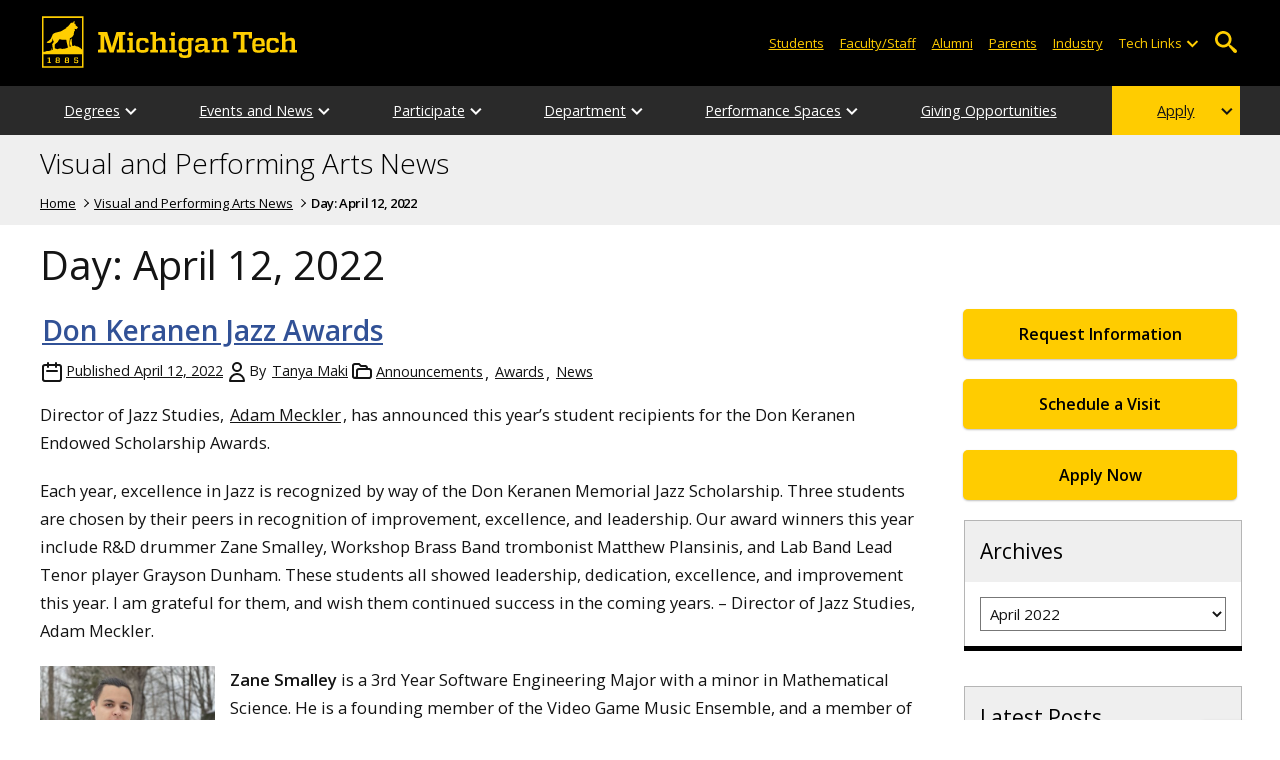

--- FILE ---
content_type: text/html; charset=UTF-8
request_url: https://blogs.mtu.edu/vpa/2022/04/12/
body_size: 13227
content:
<!DOCTYPE html>
<html lang="en-US">

<head>
    <meta charset="UTF-8">
    <meta content="IE=edge" http-equiv="X-UA-Compatible">
    <meta content="width=device-width, initial-scale=1.0" name="viewport">
    <link rel="apple-touch-icon" href="//www.mtu.edu/apple-touch-icon.png?v=1" />
    <link rel="apple-touch-icon" sizes="114x114" href="//www.mtu.edu/apple-touch-icon-114.png" />
    <link rel="apple-touch-icon" sizes="180x180" href="//www.mtu.edu/apple-touch-icon-180.png" />
    <link rel="icon shortcut" href="//www.mtu.edu/favicon.ico?v=4" />
    <meta name='robots' content='noindex, follow' />
	<style>img:is([sizes="auto" i], [sizes^="auto," i]) { contain-intrinsic-size: 3000px 1500px }</style>
	
	<!-- This site is optimized with the Yoast SEO Premium plugin v26.3 (Yoast SEO v26.3) - https://yoast.com/wordpress/plugins/seo/ -->
	<title>April 12, 2022 | Visual and Performing Arts News</title>
	<meta name="description" content="All posts in Day: April 12, 2022 on Visual and Performing Arts News." />
	<meta property="og:locale" content="en_US" />
	<meta property="og:type" content="website" />
	<meta property="og:title" content="April 12, 2022" />
	<meta property="og:url" content="https://blogs.mtu.edu/vpa/2022/04/12/" />
	<meta property="og:site_name" content="Visual and Performing Arts News" />
	<meta name="twitter:card" content="summary_large_image" />
	<script type="application/ld+json" class="yoast-schema-graph">{"@context":"https://schema.org","@graph":[{"@type":"CollectionPage","@id":"https://blogs.mtu.edu/vpa/2022/04/12/","url":"https://blogs.mtu.edu/vpa/2022/04/12/","name":"April 12, 2022 | Visual and Performing Arts News","isPartOf":{"@id":"https://blogs.mtu.edu/vpa/#website"},"breadcrumb":{"@id":"https://blogs.mtu.edu/vpa/2022/04/12/#breadcrumb"},"inLanguage":"en-US"},{"@type":"BreadcrumbList","@id":"https://blogs.mtu.edu/vpa/2022/04/12/#breadcrumb","itemListElement":[{"@type":"ListItem","position":1,"name":"Home","item":"https://blogs.mtu.edu/vpa/"},{"@type":"ListItem","position":2,"name":"Archives for April 12, 2022"}]},{"@type":"WebSite","@id":"https://blogs.mtu.edu/vpa/#website","url":"https://blogs.mtu.edu/vpa/","name":"Visual and Performing Arts News","description":"Michigan Tech Blogs","potentialAction":[{"@type":"SearchAction","target":{"@type":"EntryPoint","urlTemplate":"https://blogs.mtu.edu/vpa/?s={search_term_string}"},"query-input":{"@type":"PropertyValueSpecification","valueRequired":true,"valueName":"search_term_string"}}],"inLanguage":"en-US"}]}</script>
	<!-- / Yoast SEO Premium plugin. -->


<link rel='dns-prefetch' href='//www.mtu.edu' />
<link rel="alternate" type="application/rss+xml" title="Visual and Performing Arts News &raquo; Feed" href="https://blogs.mtu.edu/vpa/feed/" />
<style id='global-styles-inline-css'>
:root{--wp--preset--aspect-ratio--square: 1;--wp--preset--aspect-ratio--4-3: 4/3;--wp--preset--aspect-ratio--3-4: 3/4;--wp--preset--aspect-ratio--3-2: 3/2;--wp--preset--aspect-ratio--2-3: 2/3;--wp--preset--aspect-ratio--16-9: 16/9;--wp--preset--aspect-ratio--9-16: 9/16;--wp--preset--color--black: #000000;--wp--preset--color--cyan-bluish-gray: #abb8c3;--wp--preset--color--white: #ffffff;--wp--preset--color--pale-pink: #f78da7;--wp--preset--color--vivid-red: #cf2e2e;--wp--preset--color--luminous-vivid-orange: #ff6900;--wp--preset--color--luminous-vivid-amber: #fcb900;--wp--preset--color--light-green-cyan: #7bdcb5;--wp--preset--color--vivid-green-cyan: #00d084;--wp--preset--color--pale-cyan-blue: #8ed1fc;--wp--preset--color--vivid-cyan-blue: #0693e3;--wp--preset--color--vivid-purple: #9b51e0;--wp--preset--gradient--vivid-cyan-blue-to-vivid-purple: linear-gradient(135deg,rgba(6,147,227,1) 0%,rgb(155,81,224) 100%);--wp--preset--gradient--light-green-cyan-to-vivid-green-cyan: linear-gradient(135deg,rgb(122,220,180) 0%,rgb(0,208,130) 100%);--wp--preset--gradient--luminous-vivid-amber-to-luminous-vivid-orange: linear-gradient(135deg,rgba(252,185,0,1) 0%,rgba(255,105,0,1) 100%);--wp--preset--gradient--luminous-vivid-orange-to-vivid-red: linear-gradient(135deg,rgba(255,105,0,1) 0%,rgb(207,46,46) 100%);--wp--preset--gradient--very-light-gray-to-cyan-bluish-gray: linear-gradient(135deg,rgb(238,238,238) 0%,rgb(169,184,195) 100%);--wp--preset--gradient--cool-to-warm-spectrum: linear-gradient(135deg,rgb(74,234,220) 0%,rgb(151,120,209) 20%,rgb(207,42,186) 40%,rgb(238,44,130) 60%,rgb(251,105,98) 80%,rgb(254,248,76) 100%);--wp--preset--gradient--blush-light-purple: linear-gradient(135deg,rgb(255,206,236) 0%,rgb(152,150,240) 100%);--wp--preset--gradient--blush-bordeaux: linear-gradient(135deg,rgb(254,205,165) 0%,rgb(254,45,45) 50%,rgb(107,0,62) 100%);--wp--preset--gradient--luminous-dusk: linear-gradient(135deg,rgb(255,203,112) 0%,rgb(199,81,192) 50%,rgb(65,88,208) 100%);--wp--preset--gradient--pale-ocean: linear-gradient(135deg,rgb(255,245,203) 0%,rgb(182,227,212) 50%,rgb(51,167,181) 100%);--wp--preset--gradient--electric-grass: linear-gradient(135deg,rgb(202,248,128) 0%,rgb(113,206,126) 100%);--wp--preset--gradient--midnight: linear-gradient(135deg,rgb(2,3,129) 0%,rgb(40,116,252) 100%);--wp--preset--font-size--small: 13px;--wp--preset--font-size--medium: 20px;--wp--preset--font-size--large: 36px;--wp--preset--font-size--x-large: 42px;--wp--preset--spacing--20: 0.44rem;--wp--preset--spacing--30: 0.67rem;--wp--preset--spacing--40: 1rem;--wp--preset--spacing--50: 1.5rem;--wp--preset--spacing--60: 2.25rem;--wp--preset--spacing--70: 3.38rem;--wp--preset--spacing--80: 5.06rem;--wp--preset--shadow--natural: 6px 6px 9px rgba(0, 0, 0, 0.2);--wp--preset--shadow--deep: 12px 12px 50px rgba(0, 0, 0, 0.4);--wp--preset--shadow--sharp: 6px 6px 0px rgba(0, 0, 0, 0.2);--wp--preset--shadow--outlined: 6px 6px 0px -3px rgba(255, 255, 255, 1), 6px 6px rgba(0, 0, 0, 1);--wp--preset--shadow--crisp: 6px 6px 0px rgba(0, 0, 0, 1);}p{--wp--preset--font-size--smallest: 1.00em;--wp--preset--font-size--smaller: 1.30em;--wp--preset--font-size--small: 1.50em;--wp--preset--font-size--large: 1.80em;--wp--preset--font-size--larger: 2.10em;--wp--preset--font-size--largest: 2.25em;--wp--preset--font-family--georgia: Georgia;}:where(body) { margin: 0; }.wp-site-blocks > .alignleft { float: left; margin-right: 2em; }.wp-site-blocks > .alignright { float: right; margin-left: 2em; }.wp-site-blocks > .aligncenter { justify-content: center; margin-left: auto; margin-right: auto; }:where(.is-layout-flex){gap: 0.5em;}:where(.is-layout-grid){gap: 0.5em;}.is-layout-flow > .alignleft{float: left;margin-inline-start: 0;margin-inline-end: 2em;}.is-layout-flow > .alignright{float: right;margin-inline-start: 2em;margin-inline-end: 0;}.is-layout-flow > .aligncenter{margin-left: auto !important;margin-right: auto !important;}.is-layout-constrained > .alignleft{float: left;margin-inline-start: 0;margin-inline-end: 2em;}.is-layout-constrained > .alignright{float: right;margin-inline-start: 2em;margin-inline-end: 0;}.is-layout-constrained > .aligncenter{margin-left: auto !important;margin-right: auto !important;}.is-layout-constrained > :where(:not(.alignleft):not(.alignright):not(.alignfull)){margin-left: auto !important;margin-right: auto !important;}body .is-layout-flex{display: flex;}.is-layout-flex{flex-wrap: wrap;align-items: center;}.is-layout-flex > :is(*, div){margin: 0;}body .is-layout-grid{display: grid;}.is-layout-grid > :is(*, div){margin: 0;}body{padding-top: 0px;padding-right: 0px;padding-bottom: 0px;padding-left: 0px;}a:where(:not(.wp-element-button)){text-decoration: underline;}:root :where(.wp-element-button, .wp-block-button__link){background-color: #32373c;border-width: 0;color: #fff;font-family: inherit;font-size: inherit;line-height: inherit;padding: calc(0.667em + 2px) calc(1.333em + 2px);text-decoration: none;}.has-black-color{color: var(--wp--preset--color--black) !important;}.has-cyan-bluish-gray-color{color: var(--wp--preset--color--cyan-bluish-gray) !important;}.has-white-color{color: var(--wp--preset--color--white) !important;}.has-pale-pink-color{color: var(--wp--preset--color--pale-pink) !important;}.has-vivid-red-color{color: var(--wp--preset--color--vivid-red) !important;}.has-luminous-vivid-orange-color{color: var(--wp--preset--color--luminous-vivid-orange) !important;}.has-luminous-vivid-amber-color{color: var(--wp--preset--color--luminous-vivid-amber) !important;}.has-light-green-cyan-color{color: var(--wp--preset--color--light-green-cyan) !important;}.has-vivid-green-cyan-color{color: var(--wp--preset--color--vivid-green-cyan) !important;}.has-pale-cyan-blue-color{color: var(--wp--preset--color--pale-cyan-blue) !important;}.has-vivid-cyan-blue-color{color: var(--wp--preset--color--vivid-cyan-blue) !important;}.has-vivid-purple-color{color: var(--wp--preset--color--vivid-purple) !important;}.has-black-background-color{background-color: var(--wp--preset--color--black) !important;}.has-cyan-bluish-gray-background-color{background-color: var(--wp--preset--color--cyan-bluish-gray) !important;}.has-white-background-color{background-color: var(--wp--preset--color--white) !important;}.has-pale-pink-background-color{background-color: var(--wp--preset--color--pale-pink) !important;}.has-vivid-red-background-color{background-color: var(--wp--preset--color--vivid-red) !important;}.has-luminous-vivid-orange-background-color{background-color: var(--wp--preset--color--luminous-vivid-orange) !important;}.has-luminous-vivid-amber-background-color{background-color: var(--wp--preset--color--luminous-vivid-amber) !important;}.has-light-green-cyan-background-color{background-color: var(--wp--preset--color--light-green-cyan) !important;}.has-vivid-green-cyan-background-color{background-color: var(--wp--preset--color--vivid-green-cyan) !important;}.has-pale-cyan-blue-background-color{background-color: var(--wp--preset--color--pale-cyan-blue) !important;}.has-vivid-cyan-blue-background-color{background-color: var(--wp--preset--color--vivid-cyan-blue) !important;}.has-vivid-purple-background-color{background-color: var(--wp--preset--color--vivid-purple) !important;}.has-black-border-color{border-color: var(--wp--preset--color--black) !important;}.has-cyan-bluish-gray-border-color{border-color: var(--wp--preset--color--cyan-bluish-gray) !important;}.has-white-border-color{border-color: var(--wp--preset--color--white) !important;}.has-pale-pink-border-color{border-color: var(--wp--preset--color--pale-pink) !important;}.has-vivid-red-border-color{border-color: var(--wp--preset--color--vivid-red) !important;}.has-luminous-vivid-orange-border-color{border-color: var(--wp--preset--color--luminous-vivid-orange) !important;}.has-luminous-vivid-amber-border-color{border-color: var(--wp--preset--color--luminous-vivid-amber) !important;}.has-light-green-cyan-border-color{border-color: var(--wp--preset--color--light-green-cyan) !important;}.has-vivid-green-cyan-border-color{border-color: var(--wp--preset--color--vivid-green-cyan) !important;}.has-pale-cyan-blue-border-color{border-color: var(--wp--preset--color--pale-cyan-blue) !important;}.has-vivid-cyan-blue-border-color{border-color: var(--wp--preset--color--vivid-cyan-blue) !important;}.has-vivid-purple-border-color{border-color: var(--wp--preset--color--vivid-purple) !important;}.has-vivid-cyan-blue-to-vivid-purple-gradient-background{background: var(--wp--preset--gradient--vivid-cyan-blue-to-vivid-purple) !important;}.has-light-green-cyan-to-vivid-green-cyan-gradient-background{background: var(--wp--preset--gradient--light-green-cyan-to-vivid-green-cyan) !important;}.has-luminous-vivid-amber-to-luminous-vivid-orange-gradient-background{background: var(--wp--preset--gradient--luminous-vivid-amber-to-luminous-vivid-orange) !important;}.has-luminous-vivid-orange-to-vivid-red-gradient-background{background: var(--wp--preset--gradient--luminous-vivid-orange-to-vivid-red) !important;}.has-very-light-gray-to-cyan-bluish-gray-gradient-background{background: var(--wp--preset--gradient--very-light-gray-to-cyan-bluish-gray) !important;}.has-cool-to-warm-spectrum-gradient-background{background: var(--wp--preset--gradient--cool-to-warm-spectrum) !important;}.has-blush-light-purple-gradient-background{background: var(--wp--preset--gradient--blush-light-purple) !important;}.has-blush-bordeaux-gradient-background{background: var(--wp--preset--gradient--blush-bordeaux) !important;}.has-luminous-dusk-gradient-background{background: var(--wp--preset--gradient--luminous-dusk) !important;}.has-pale-ocean-gradient-background{background: var(--wp--preset--gradient--pale-ocean) !important;}.has-electric-grass-gradient-background{background: var(--wp--preset--gradient--electric-grass) !important;}.has-midnight-gradient-background{background: var(--wp--preset--gradient--midnight) !important;}.has-small-font-size{font-size: var(--wp--preset--font-size--small) !important;}.has-medium-font-size{font-size: var(--wp--preset--font-size--medium) !important;}.has-large-font-size{font-size: var(--wp--preset--font-size--large) !important;}.has-x-large-font-size{font-size: var(--wp--preset--font-size--x-large) !important;}p.has-smallest-font-size{font-size: var(--wp--preset--font-size--smallest) !important;}p.has-smaller-font-size{font-size: var(--wp--preset--font-size--smaller) !important;}p.has-small-font-size{font-size: var(--wp--preset--font-size--small) !important;}p.has-large-font-size{font-size: var(--wp--preset--font-size--large) !important;}p.has-larger-font-size{font-size: var(--wp--preset--font-size--larger) !important;}p.has-largest-font-size{font-size: var(--wp--preset--font-size--largest) !important;}p.has-georgia-font-family{font-family: var(--wp--preset--font-family--georgia) !important;}
:where(.wp-block-post-template.is-layout-flex){gap: 1.25em;}:where(.wp-block-post-template.is-layout-grid){gap: 1.25em;}
:where(.wp-block-columns.is-layout-flex){gap: 2em;}:where(.wp-block-columns.is-layout-grid){gap: 2em;}
:root :where(.wp-block-pullquote){font-size: 1.5em;line-height: 1.6;}
</style>
<link rel="stylesheet" href="https://www.mtu.edu/mtu_resources/styles/n/normalize.css"><link rel="stylesheet" href="https://www.mtu.edu/mtu_resources/styles/n/base.css"><link rel="stylesheet" href="https://blogs.mtu.edu/vpa/wp-content/themes/michigantech-2016/public/app.76ced7.css"><link rel="stylesheet" href="https://blogs.mtu.edu/vpa/wp-content/themes/michigantech-2016/public/blocks.65241d.css"><link rel="stylesheet" href="https://www.mtu.edu/mtu_resources/styles/n/print.css" media="print"><link rel="stylesheet" href="https://blogs.mtu.edu/vpa/wp-content/themes/michigantech-2016/style.css">	<!-- Google Tag Manager -->
	<script>
		(function(w,d,s,l,i){w[l]=w[l]||[];w[l].push({'gtm.start': new Date().getTime(),event:'gtm.js'});var f=d.getElementsByTagName(s)[0], j=d.createElement(s),dl=l!='dataLayer'?'&l='+l:'';j.async=true;j.src= 'https://gtm-tagging-1.mtu.edu/gtm.js?id='+i+dl;f.parentNode.insertBefore(j,f); })(window,document,'script','dataLayer','GTM-K6W7S4L9');
	</script>
	<!-- End Google Tag Manager -->

	<script>	
		window.dataLayer = window.dataLayer || [];
		function gtag() {
			dataLayer.push(arguments);
		}

		if (window.devicePixelRatio > 1.5) {
			gtag({
				retina: "true",
			});
		} else {
			gtag({
				retina: "false",
			});
		}
	</script>    <link rel="preconnect" href="https://fonts.googleapis.com" />
    <link rel="preconnect" href="https://fonts.gstatic.com" crossorigin />
    <link href="https://fonts.googleapis.com/css2?family=Open+Sans:ital,wght@0,300;0,400;0,600;1,400;1,600&display=swap" rel="stylesheet" rel="preload" as="style" /></head>

<body class="archive date wp-theme-michigantech-2016">
    	<!-- Google Tag Manager (noscript) -->
	<noscript>
		<iframe src="https://gtm-tagging-1.mtu.edu/ns.html?id=GTM-K6W7S4L9" height="0" width="0" style="display:none;visibility:hidden"></iframe>
	</noscript>
	<!-- End Google Tag Manager (noscript) -->    
    <div class="stick">
        <div class="skip-links"
     id="skip">
    <a href="#main">Skip to page content</a>
    <a href="#mtu-footer">Skip to footer navigation</a>
</div>

<div class="nav">
    <div class="pre-nav-wrapper background-black">
        <div class="pre-nav">
            <button class="mobile-menu-button hide-for-desktop"
                    data-inactive>
                <span class="mobile-button-text">Menu</span>
            </button>

            <div class="pre-nav-logo">
                <a class="pre-nav-logo-link"
                   href="http://www.mtu.edu">
                    <img alt="Michigan Tech Logo"
                         class="pre-nav-logo-image"
                         src="https://www.mtu.edu/mtu_resources/images/logos/michigan-tech-logo-full-yellow.svg"
                         width="255"
                         height="45" />
                </a>
            </div>

            <div class="audience-search display-audience show-for-desktop">
                <div class="audience-wrapper show-for-desktop">
                    <ul aria-label="Audiences"
                        class="audience-nav">
                        <li class="menu_item">
                            <a class="menu_link"
                               href="https://www.mtu.edu/current/">
                                Students
                            </a>
                        </li>

                        <li class="menu_item">
                            <a class="menu_link"
                               href="https://www.mtu.edu/faculty-staff/">
                                Faculty/Staff
                            </a>
                        </li>

                        <li class="menu_item">
                            <a class="menu_link"
                               href="https://www.mtu.edu/alumni/">
                                Alumni
                            </a>
                        </li>

                        <li class="menu_item">
                            <a class="menu_link"
                               href="https://www.mtu.edu/parentsfamily/">
                                Parents
                            </a>
                        </li>

                        <li class="menu_item">
                            <a class="menu_link"
                               href="https://www.mtu.edu/industry/">
                                Industry
                            </a>
                        </li>

                        <li class="menu_item tech-links">
                            <div class="menu_link">
                                Tech Links
                            </div>

                            <button aria-label="Open sub-menu"
                                    class="submenu-button arrow"></button>

                            <ul class="tech-links-menu menu_submenu">
    <li class="submenu_item">
        <a class="link-az" href="https://www.mtu.edu/a2z/">
            A to Z
        </a>
    </li>

    <li class="submenu_item">
        <a class="link-banweb" href="https://banweb.mtu.edu/">
            Banweb
        </a>
    </li>

    <li class="submenu_item">
        <a class="link-map" href="https://map.mtu.edu/?id=1308">
            Campus Map
        </a>
    </li>

    <li class="submenu_item">
        <a class="link-canvas" href="https://mtu.instructure.com/">
            Canvas
        </a>
    </li>

    <li class="submenu_item">
        <a class="link-email" href="https://mail.google.com/a/mtu.edu/">
            Email
        </a>
    </li>
    
    <li class="submenu_item">
        <a class="link-mymt" href="https://mymichigantech.mtu.edu/">
            MyMichiganTech
        </a>
    </li>

    <li class="submenu_item">
        <a class="link-sds" href="https://www.mtu.edu/sds/">
            Safety Data Sheets
        </a>
    </li>
</ul>
                        </li>
                    </ul>
                </div>

                <div class="desktop-search-bar search-bar show-for-desktop">
                    <form action="https://www.mtu.edu/search/"
                          class="search-fields invisible">
                        <label for="desktop-search">
                            Search
                        </label>

                        <input class="search-text"
                               id="desktop-search"
                               name="q"
                               type="search" />

                        <button class="search-clear">
                            Clear Search Input
                        </button>

                        <label for="search-options"
                               hidden>
                            Search Category
                        </label>

                        <select class="search-options"
                                id="search-options">
                            <option value="mtu">
                                Michigan Tech
                            </option>

                            <option data-action="https://blogs.mtu.edu/vpa"
                                    data-name="s"
                                    value="site">
                                This Site
                            </option>

                            <option data-action="https://www.mtu.edu/majors"
                                    value="programs">
                                Programs
                            </option>

                            <option value="directory">
                                Directory
                            </option>
                        </select>

                        <button class="search-button"
                                type="submit">
                            Go
                        </button>
                    </form>

                    <button aria-expanded="false"
                            class="search-toggle-button">
                        Open Search
                    </button>
                </div>
            </div>
        </div>
    </div>

        <nav class="nav-bar show-for-desktop">
        <ul aria-label="Main Navigation"
            class="menu">
            <li class="menu_item menu_has-submenu menu_has-submenu menu_item">
                            <a class="menu_link" href="//www.mtu.edu/vpa/degrees/" aria-expanded="false">
                    Degrees
                </a>

                <button class="submenu-button arrow" aria-label="Open sub-menu"></button>

                <ul class="menu_submenu">
                                            <li class="submenu_item">
                            <a class="submenu_link" href="//www.mtu.edu/vpa/degrees/audio-production/">
                                <span>Audio Production and Technology BS</span>
                            </a>
                        </li>
                                            <li class="submenu_item">
                            <a class="submenu_link" href="//www.mtu.edu/vpa/degrees/sound-design/">
                                <span>Sound Design BA</span>
                            </a>
                        </li>
                                            <li class="submenu_item">
                            <a class="submenu_link" href="//www.mtu.edu/vpa/degrees/theatre-technology/">
                                <span>Theatre and Entertainment Technology BS</span>
                            </a>
                        </li>
                                            <li class="submenu_item">
                            <a class="submenu_link" href="//www.mtu.edu/vpa/degrees/minors/">
                                <span>Minors: Art, Music, Sound, Theatre</span>
                            </a>
                        </li>
                                            <li class="submenu_item">
                            <a class="submenu_link" href="https://www.banweb.mtu.edu/pls/owa/stu_ctg_utils.p_online_all_courses_ug#FA">
                                <span>Departmental Courses</span>
                            </a>
                        </li>
                                            <li class="submenu_item">
                            <a class="submenu_link" href="//www.mtu.edu/vpa/degrees/advising/">
                                <span>Advising</span>
                            </a>
                        </li>
                                            <li class="submenu_item">
                            <a class="submenu_link" href="//www.mtu.edu/vpa/degrees/study-away/">
                                <span>Travel, Study Away, Study Abroad</span>
                            </a>
                        </li>
                                    </ul>
                    </li>
            <li class="menu_item menu_has-submenu menu_has-submenu menu_item">
                            <a class="menu_link" href="//www.mtu.edu/vpa/events-news/" aria-expanded="false">
                    Events and News
                </a>

                <button class="submenu-button arrow" aria-label="Open sub-menu"></button>

                <ul class="menu_submenu">
                                            <li class="submenu_item">
                            <a class="submenu_link" href="//www.mtu.edu/vpa/events-news/events/">
                                <span>Past Events</span>
                            </a>
                        </li>
                                            <li class="submenu_item">
                            <a class="submenu_link" href="//www.mtu.edu/vpa/events-news/gallery-events/">
                                <span>Gallery Events</span>
                            </a>
                        </li>
                                            <li class="submenu_item">
                            <a class="submenu_link" href="https://blogs.mtu.edu/vpa/category/art/">
                                <span>Art News</span>
                            </a>
                        </li>
                                            <li class="submenu_item">
                            <a class="submenu_link" href="https://blogs.mtu.edu/vpa/category/audio-and-sound/">
                                <span>Audio and Sound News</span>
                            </a>
                        </li>
                                            <li class="submenu_item">
                            <a class="submenu_link" href="https://blogs.mtu.edu/vpa/category/music/">
                                <span>Music News</span>
                            </a>
                        </li>
                                            <li class="submenu_item">
                            <a class="submenu_link" href="https://blogs.mtu.edu/vpa/category/theatre/">
                                <span>Theatre News</span>
                            </a>
                        </li>
                                    </ul>
                    </li>
            <li class="menu_item menu_has-submenu menu_has-submenu menu_item">
                            <a class="menu_link" href="//www.mtu.edu/vpa/participate/" aria-expanded="false">
                    Participate
                </a>

                <button class="submenu-button arrow" aria-label="Open sub-menu"></button>

                <ul class="menu_submenu">
                                            <li class="submenu_item">
                            <a class="submenu_link" href="//www.mtu.edu/vpa/art/">
                                <span>Art</span>
                            </a>
                        </li>
                                            <li class="submenu_item">
                            <a class="submenu_link" href="//www.mtu.edu/vpa/music/">
                                <span>Music</span>
                            </a>
                        </li>
                                            <li class="submenu_item">
                            <a class="submenu_link" href="//www.mtu.edu/vpa/sound/">
                                <span>Sound</span>
                            </a>
                        </li>
                                            <li class="submenu_item">
                            <a class="submenu_link" href="//www.mtu.edu/vpa/theatre/">
                                <span>Theatre</span>
                            </a>
                        </li>
                                            <li class="submenu_item">
                            <a class="submenu_link" href="//www.mtu.edu/vpa/participate/student-orgs/">
                                <span>Student Organizations</span>
                            </a>
                        </li>
                                    </ul>
                    </li>
            <li class="menu_item menu_has-submenu menu_has-submenu menu_item">
                            <a class="menu_link" href="" aria-expanded="false">
                    Department
                </a>

                <button class="submenu-button arrow" aria-label="Open sub-menu"></button>

                <ul class="menu_submenu">
                                            <li class="submenu_item">
                            <a class="submenu_link" href="//www.mtu.edu/vpa/department/alumni/">
                                <span>Alumni</span>
                            </a>
                        </li>
                                            <li class="submenu_item">
                            <a class="submenu_link" href="//www.mtu.edu/vpa/department/faculty/">
                                <span>Faculty Directory</span>
                            </a>
                        </li>
                                            <li class="submenu_item">
                            <a class="submenu_link" href="//www.mtu.edu/vpa/department/staff/">
                                <span>Staff Directory</span>
                            </a>
                        </li>
                                            <li class="submenu_item">
                            <a class="submenu_link" href="//www.mtu.edu/vpa/department/contact/">
                                <span>Contact Us</span>
                            </a>
                        </li>
                                            <li class="submenu_item">
                            <a class="submenu_link" href="//www.mtu.edu/vpa/department/chair/">
                                <span>From the Chair</span>
                            </a>
                        </li>
                                    </ul>
                    </li>
            <li class="menu_item menu_has-submenu menu_has-submenu menu_item">
                            <a class="menu_link" href="//www.mtu.edu/vpa/performance-spaces/" aria-expanded="false">
                    Performance Spaces
                </a>

                <button class="submenu-button arrow" aria-label="Open sub-menu"></button>

                <ul class="menu_submenu">
                                            <li class="submenu_item">
                            <a class="submenu_link" href="//www.mtu.edu/vpa/performance-spaces/art-spaces/">
                                <span>Art Spaces</span>
                            </a>
                        </li>
                                            <li class="submenu_item">
                            <a class="submenu_link" href="//www.mtu.edu/vpa/performance-spaces/music-spaces/">
                                <span>Music Spaces</span>
                            </a>
                        </li>
                                            <li class="submenu_item">
                            <a class="submenu_link" href="//www.mtu.edu/vpa/performance-spaces/sound-spaces/">
                                <span>Sound Spaces</span>
                            </a>
                        </li>
                                            <li class="submenu_item">
                            <a class="submenu_link" href="//www.mtu.edu/vpa/performance-spaces/theatre-spaces/">
                                <span>Theatre Spaces</span>
                            </a>
                        </li>
                                            <li class="submenu_item">
                            <a class="submenu_link" href="//www.mtu.edu/rozsa/">
                                <span>Rozsa Center for the Performing Arts</span>
                            </a>
                        </li>
                                    </ul>
                    </li>
            <li class="menu_item menu_has-submenu">
                            <a class="menu_link" href="//www.mtu.edu/vpa/giving/">
                    Giving Opportunities
                </a>
                    </li>
            <li class="menu_item menu_has-submenu menu_item-yellow menu_has-submenu menu_item">
                            <a class="menu_link" href="//www.mtu.edu/admissions/apply/" aria-expanded="false">
                    Apply
                </a>

                <button class="submenu-button arrow" aria-label="Open sub-menu"></button>

                <ul class="menu_submenu">
                                            <li class="submenu_item">
                            <a class="submenu_link" href="//www.mtu.edu/admissions/vpa/">
                                <span>VPA Talent Award</span>
                            </a>
                        </li>
                                    </ul>
                    </li>
            </ul>
    </nav>

    <nav class="offscreen-nav invisible">
        <div class="mobile-search-bar search-bar">
            <form action="https://www.mtu.edu/search/">
                <label for="mobile-search"
                       hidden>
                    Search
                </label>

                <input class="search-text"
                       id="mobile-search"
                       name="q"
                       placeholder="Search"
                       type="search" />

                <button class="search-clear">
                    Clear Search Input
                </button>

                <label for="mobile-search-options"
                       hidden>
                    Search Category
                </label>

                <select class="search-options"
                        id="mobile-search-options">
                    <option value="mtu">
                        Michigan Tech
                    </option>

                    <option data-action="https://blogs.mtu.edu/vpa"
                            data-name="s"
                            value="site">
                        This Blog
                    </option>

                    <option data-action="https://www.mtu.edu/majors"
                            value="programs">
                        Programs
                    </option>

                    <option value="directory">
                        Directory
                    </option>
                </select>

                <button class="search-button"
                        type="submit">
                    Search
                </button>
            </form>
        </div>

        <ul class="menu"
            aria-label="Main Navigation">
            <li class="menu_item menu_has-submenu menu_has-submenu menu_item">
                            <a class="menu_link" href="//www.mtu.edu/vpa/degrees/" aria-expanded="false">
                    Degrees
                </a>

                <button class="submenu-button arrow" aria-label="Open sub-menu"></button>

                <ul class="menu_submenu">
                                            <li class="submenu_item">
                            <a class="submenu_link" href="//www.mtu.edu/vpa/degrees/audio-production/">
                                <span>Audio Production and Technology BS</span>
                            </a>
                        </li>
                                            <li class="submenu_item">
                            <a class="submenu_link" href="//www.mtu.edu/vpa/degrees/sound-design/">
                                <span>Sound Design BA</span>
                            </a>
                        </li>
                                            <li class="submenu_item">
                            <a class="submenu_link" href="//www.mtu.edu/vpa/degrees/theatre-technology/">
                                <span>Theatre and Entertainment Technology BS</span>
                            </a>
                        </li>
                                            <li class="submenu_item">
                            <a class="submenu_link" href="//www.mtu.edu/vpa/degrees/minors/">
                                <span>Minors: Art, Music, Sound, Theatre</span>
                            </a>
                        </li>
                                            <li class="submenu_item">
                            <a class="submenu_link" href="https://www.banweb.mtu.edu/pls/owa/stu_ctg_utils.p_online_all_courses_ug#FA">
                                <span>Departmental Courses</span>
                            </a>
                        </li>
                                            <li class="submenu_item">
                            <a class="submenu_link" href="//www.mtu.edu/vpa/degrees/advising/">
                                <span>Advising</span>
                            </a>
                        </li>
                                            <li class="submenu_item">
                            <a class="submenu_link" href="//www.mtu.edu/vpa/degrees/study-away/">
                                <span>Travel, Study Away, Study Abroad</span>
                            </a>
                        </li>
                                    </ul>
                    </li>
            <li class="menu_item menu_has-submenu menu_has-submenu menu_item">
                            <a class="menu_link" href="//www.mtu.edu/vpa/events-news/" aria-expanded="false">
                    Events and News
                </a>

                <button class="submenu-button arrow" aria-label="Open sub-menu"></button>

                <ul class="menu_submenu">
                                            <li class="submenu_item">
                            <a class="submenu_link" href="//www.mtu.edu/vpa/events-news/events/">
                                <span>Past Events</span>
                            </a>
                        </li>
                                            <li class="submenu_item">
                            <a class="submenu_link" href="//www.mtu.edu/vpa/events-news/gallery-events/">
                                <span>Gallery Events</span>
                            </a>
                        </li>
                                            <li class="submenu_item">
                            <a class="submenu_link" href="https://blogs.mtu.edu/vpa/category/art/">
                                <span>Art News</span>
                            </a>
                        </li>
                                            <li class="submenu_item">
                            <a class="submenu_link" href="https://blogs.mtu.edu/vpa/category/audio-and-sound/">
                                <span>Audio and Sound News</span>
                            </a>
                        </li>
                                            <li class="submenu_item">
                            <a class="submenu_link" href="https://blogs.mtu.edu/vpa/category/music/">
                                <span>Music News</span>
                            </a>
                        </li>
                                            <li class="submenu_item">
                            <a class="submenu_link" href="https://blogs.mtu.edu/vpa/category/theatre/">
                                <span>Theatre News</span>
                            </a>
                        </li>
                                    </ul>
                    </li>
            <li class="menu_item menu_has-submenu menu_has-submenu menu_item">
                            <a class="menu_link" href="//www.mtu.edu/vpa/participate/" aria-expanded="false">
                    Participate
                </a>

                <button class="submenu-button arrow" aria-label="Open sub-menu"></button>

                <ul class="menu_submenu">
                                            <li class="submenu_item">
                            <a class="submenu_link" href="//www.mtu.edu/vpa/art/">
                                <span>Art</span>
                            </a>
                        </li>
                                            <li class="submenu_item">
                            <a class="submenu_link" href="//www.mtu.edu/vpa/music/">
                                <span>Music</span>
                            </a>
                        </li>
                                            <li class="submenu_item">
                            <a class="submenu_link" href="//www.mtu.edu/vpa/sound/">
                                <span>Sound</span>
                            </a>
                        </li>
                                            <li class="submenu_item">
                            <a class="submenu_link" href="//www.mtu.edu/vpa/theatre/">
                                <span>Theatre</span>
                            </a>
                        </li>
                                            <li class="submenu_item">
                            <a class="submenu_link" href="//www.mtu.edu/vpa/participate/student-orgs/">
                                <span>Student Organizations</span>
                            </a>
                        </li>
                                    </ul>
                    </li>
            <li class="menu_item menu_has-submenu menu_has-submenu menu_item">
                            <a class="menu_link" href="" aria-expanded="false">
                    Department
                </a>

                <button class="submenu-button arrow" aria-label="Open sub-menu"></button>

                <ul class="menu_submenu">
                                            <li class="submenu_item">
                            <a class="submenu_link" href="//www.mtu.edu/vpa/department/alumni/">
                                <span>Alumni</span>
                            </a>
                        </li>
                                            <li class="submenu_item">
                            <a class="submenu_link" href="//www.mtu.edu/vpa/department/faculty/">
                                <span>Faculty Directory</span>
                            </a>
                        </li>
                                            <li class="submenu_item">
                            <a class="submenu_link" href="//www.mtu.edu/vpa/department/staff/">
                                <span>Staff Directory</span>
                            </a>
                        </li>
                                            <li class="submenu_item">
                            <a class="submenu_link" href="//www.mtu.edu/vpa/department/contact/">
                                <span>Contact Us</span>
                            </a>
                        </li>
                                            <li class="submenu_item">
                            <a class="submenu_link" href="//www.mtu.edu/vpa/department/chair/">
                                <span>From the Chair</span>
                            </a>
                        </li>
                                    </ul>
                    </li>
            <li class="menu_item menu_has-submenu menu_has-submenu menu_item">
                            <a class="menu_link" href="//www.mtu.edu/vpa/performance-spaces/" aria-expanded="false">
                    Performance Spaces
                </a>

                <button class="submenu-button arrow" aria-label="Open sub-menu"></button>

                <ul class="menu_submenu">
                                            <li class="submenu_item">
                            <a class="submenu_link" href="//www.mtu.edu/vpa/performance-spaces/art-spaces/">
                                <span>Art Spaces</span>
                            </a>
                        </li>
                                            <li class="submenu_item">
                            <a class="submenu_link" href="//www.mtu.edu/vpa/performance-spaces/music-spaces/">
                                <span>Music Spaces</span>
                            </a>
                        </li>
                                            <li class="submenu_item">
                            <a class="submenu_link" href="//www.mtu.edu/vpa/performance-spaces/sound-spaces/">
                                <span>Sound Spaces</span>
                            </a>
                        </li>
                                            <li class="submenu_item">
                            <a class="submenu_link" href="//www.mtu.edu/vpa/performance-spaces/theatre-spaces/">
                                <span>Theatre Spaces</span>
                            </a>
                        </li>
                                            <li class="submenu_item">
                            <a class="submenu_link" href="//www.mtu.edu/rozsa/">
                                <span>Rozsa Center for the Performing Arts</span>
                            </a>
                        </li>
                                    </ul>
                    </li>
            <li class="menu_item menu_has-submenu">
                            <a class="menu_link" href="//www.mtu.edu/vpa/giving/">
                    Giving Opportunities
                </a>
                    </li>
            <li class="menu_item menu_has-submenu menu_item-yellow menu_has-submenu menu_item">
                            <a class="menu_link" href="//www.mtu.edu/admissions/apply/" aria-expanded="false">
                    Apply
                </a>

                <button class="submenu-button arrow" aria-label="Open sub-menu"></button>

                <ul class="menu_submenu">
                                            <li class="submenu_item">
                            <a class="submenu_link" href="//www.mtu.edu/admissions/vpa/">
                                <span>VPA Talent Award</span>
                            </a>
                        </li>
                                    </ul>
                    </li>
    
            <li class="menu_item menu_has-submenu menu_item-black">
                <div class="menu_link">
                    Info For . . .
                </div>

                <button aria-label="Open sub-menu"
                        class="submenu-button arrow"></button>

                <ul class="tech-links-menu menu_submenu">
                    <li class="submenu_item">
                        <a class="link-az"
                           href="https://www.mtu.edu/current/">
                            Students
                        </a>
                    </li>

                    <li class="submenu_item">
                        <a class="link-az"
                           href="https://www.mtu.edu/faculty-staff/">
                            Faculty/Staff
                        </a>
                    </li>

                    <li class="submenu_item">
                        <a class="link-az"
                           href="https://www.mtu.edu/alumni/">
                            Alumni
                        </a>
                    </li>

                    <li class="submenu_item">
                        <a class="link-az"
                           href="https://www.mtu.edu/parents/">
                            Parents
                        </a>
                    </li>
                </ul>
            </li>

            <li class="menu_item menu_has-submenu menu_item-black">
                <div class="menu_link">
                    Tech Links
                </div>

                <button aria-label="Open sub-menu"
                        class="submenu-button arrow"></button>

                <ul class="tech-links-menu menu_submenu">
    <li class="submenu_item">
        <a class="link-az" href="https://www.mtu.edu/a2z/">
            A to Z
        </a>
    </li>

    <li class="submenu_item">
        <a class="link-banweb" href="https://banweb.mtu.edu/">
            Banweb
        </a>
    </li>

    <li class="submenu_item">
        <a class="link-map" href="https://map.mtu.edu/?id=1308">
            Campus Map
        </a>
    </li>

    <li class="submenu_item">
        <a class="link-canvas" href="https://mtu.instructure.com/">
            Canvas
        </a>
    </li>

    <li class="submenu_item">
        <a class="link-email" href="https://mail.google.com/a/mtu.edu/">
            Email
        </a>
    </li>
    
    <li class="submenu_item">
        <a class="link-mymt" href="https://mymichigantech.mtu.edu/">
            MyMichiganTech
        </a>
    </li>

    <li class="submenu_item">
        <a class="link-sds" href="https://www.mtu.edu/sds/">
            Safety Data Sheets
        </a>
    </li>
</ul>
            </li>
        </ul>
    </nav>
</div>
        <section class="background-light-gray">
    <div class="site-title-wrapper">
        <div class="site-title">
            <div class="title">
                                    <span>
                        <a href="https://blogs.mtu.edu/vpa">Visual and Performing Arts News</a>
                    </span>
                            </div>

                            <div aria-label="breadcrumbs" class="breadcrumbs" id="breadcrumbs" role="navigation">
                    <ul>
                                                                                    <li>
                                    <a href="http://www.mtu.edu/vpa">Home</a>
                                </li>
                                                                                                                <li>
                                    <a href="https://blogs.mtu.edu/vpa">Visual and Performing Arts News</a>
                                </li>
                                                                                                                <li class="active">Day: <span>April 12, 2022</span></li>
                                                                        </ul>
                </div>
                    </div>
    </div>
</section>

        <div class="main" id="main" role="main">
            <section aria-label="main content" class="body-section" id="body_section">
                <div class="full-width">
                    <div class="clearer"></div>

                    
                                            <h1 class="pagetitle">
                            Day: <span>April 12, 2022</span>
                        </h1>
                    
                    
                    <div class="content rsidebar" id="content">
                            
        
            
                    <article class="main-content post-3153 post type-post status-publish format-standard hentry category-announcements category-awards category-news tag-jazz-awards">
    <div class="entry-header">
        <h2 class="entry-title">
                                <a href="https://blogs.mtu.edu/vpa/2022/04/12/don-keranen-jazz-awards-2/">Don Keranen Jazz Awards</a>
                        </h2>

        <div class="post-meta">
            <div class="post-meta__item post-meta__item_date">
            <svg aria-hidden="true" xmlns="http://www.w3.org/2000/svg" class="h-6 w-6" fill="none" viewBox="0 0 24 24" stroke="currentColor" stroke-width="2">
  <path stroke-linecap="round" stroke-linejoin="round" d="M8 7V3m8 4V3m-9 8h10M5 21h14a2 2 0 002-2V7a2 2 0 00-2-2H5a2 2 0 00-2 2v12a2 2 0 002 2z" />
</svg>
            <a href="https://blogs.mtu.edu/vpa/2022/04/12/">
                <span>Published</span>
                <time class="updated" datetime="2022-04-12T14:20:21+00:00">
                    April 12, 2022
                </time>
            </a>
        </div>
	
      <div class="post-meta__item post-meta__item_author">
        <svg aria-hidden="true" xmlns="http://www.w3.org/2000/svg" class="h-6 w-6" fill="none" viewBox="0 0 24 24" stroke="currentColor" stroke-width="2">
  <path stroke-linecap="round" stroke-linejoin="round" d="M16 7a4 4 0 11-8 0 4 4 0 018 0zM12 14a7 7 0 00-7 7h14a7 7 0 00-7-7z" />
</svg>
        <div class="author byline vcard">
            <span>By</span>
            <a class="fn" href="https://blogs.mtu.edu/vpa/author/tanya/" rel="author">
                Tanya Maki
            </a>
        </div>
    </div>
      
            <div class="post-meta__item post-meta__item_categories">
            <svg aria-hidden="true" xmlns="http://www.w3.org/2000/svg" class="h-6 w-6" fill="none" viewBox="0 0 24 24" stroke="currentColor" stroke-width="2">
  <path stroke-linecap="round" stroke-linejoin="round" d="M5 19a2 2 0 01-2-2V7a2 2 0 012-2h4l2 2h4a2 2 0 012 2v1M5 19h14a2 2 0 002-2v-5a2 2 0 00-2-2H9a2 2 0 00-2 2v5a2 2 0 01-2 2z" />
</svg>            <ul aria-label="Categories">	<li class="cat-item cat-item-5"><a href="https://blogs.mtu.edu/vpa/category/announcements/">Announcements</a>
</li>
	<li class="cat-item cat-item-55971"><a href="https://blogs.mtu.edu/vpa/category/awards/">Awards</a>
</li>
	<li class="cat-item cat-item-75"><a href="https://blogs.mtu.edu/vpa/category/news/">News</a>
</li>
</ul>
        </div>
    </div>
    </div>

    <div class="entry-summary">
                    <p class="">
    Director of Jazz Studies,&nbsp;<a href="https://www.mtu.edu/vpa/department/faculty/meckler/">Adam Meckler</a>, has announced this year’s student recipients for the Don Keranen Endowed Scholarship Awards.
</p>


<p class="">
    Each year, excellence&nbsp;in Jazz is recognized by way of the Don Keranen Memorial Jazz Scholarship. Three&nbsp;students are chosen by their peers in recognition of improvement, excellence, and leadership. Our award winners this year include R&amp;D drummer Zane Smalley, Workshop Brass Band trombonist Matthew Plansinis, and Lab Band Lead Tenor player Grayson Dunham. These students&nbsp;all showed leadership, dedication, excellence, and improvement this year. I am grateful for them, and wish them continued success in the coming years. – Director of Jazz Studies, Adam Meckler.
</p>


<div class="alignnone wp-block-media-text callout row-left-image">
    <div class="wp-block-media-text__media left photo small-photo" style="">
                    <img fetchpriority="high" decoding="async" width="450" height="600" alt="" class="size- wp-image-3156" src="https://blogs.mtu.edu/vpa/files/2022/04/PressReleasePhoto-450x600.jpg" srcset="https://blogs.mtu.edu/vpa/files/2022/04/PressReleasePhoto-450x600.jpg 450w, https://blogs.mtu.edu/vpa/files/2022/04/PressReleasePhoto-338x450.jpg 338w, https://blogs.mtu.edu/vpa/files/2022/04/PressReleasePhoto-225x300.jpg 225w, https://blogs.mtu.edu/vpa/files/2022/04/PressReleasePhoto-768x1024.jpg 768w, https://blogs.mtu.edu/vpa/files/2022/04/PressReleasePhoto-1152x1536.jpg 1152w, https://blogs.mtu.edu/vpa/files/2022/04/PressReleasePhoto.jpg 1503w" sizes="(max-width: 450px) 100vw, 450px" />
            </div>

    <div class="wp-block-media-text__content small-left">
        
<pre class="wp-block-preformatted"></pre>
<p class="">
    <strong>Zane&nbsp;Smalley</strong>&nbsp;is a 3rd Year Software Engineering Major with a minor in Mathematical Science. He is a founding member of the Video Game Music Ensemble, and a member of the R&amp;D Big Band, a Jazz Combo, and the Huskies Pep Band at Michigan Tech.&nbsp;Zane&nbsp;has been consistently involved with various bands and choirs since the age of 10 and started playing drums when he was about 13. When&nbsp;he isn&#8217;t in rehearsals,&nbsp;Zane&nbsp;enjoys spending his free time playing Super Smash Bros and Risk of Rain 2 with friends or playing&nbsp;and watching disc golf.&nbsp;
</p>

    </div>

    <div class="clearer"></div>
</div>


<div class="alignnone wp-block-media-text callout row-left-image">
    <div class="wp-block-media-text__media left photo small-photo" style="">
                    <img decoding="async" width="400" height="600" alt="" class="size- wp-image-3155" src="https://blogs.mtu.edu/vpa/files/2022/04/Resized_FB_IMG_1605882781536-1-400x600.jpeg" srcset="https://blogs.mtu.edu/vpa/files/2022/04/Resized_FB_IMG_1605882781536-1-400x600.jpeg 400w, https://blogs.mtu.edu/vpa/files/2022/04/Resized_FB_IMG_1605882781536-1-300x450.jpeg 300w, https://blogs.mtu.edu/vpa/files/2022/04/Resized_FB_IMG_1605882781536-1-200x300.jpeg 200w, https://blogs.mtu.edu/vpa/files/2022/04/Resized_FB_IMG_1605882781536-1-768x1152.jpeg 768w, https://blogs.mtu.edu/vpa/files/2022/04/Resized_FB_IMG_1605882781536-1-1024x1536.jpeg 1024w, https://blogs.mtu.edu/vpa/files/2022/04/Resized_FB_IMG_1605882781536-1.jpeg 1067w" sizes="(max-width: 400px) 100vw, 400px" />
            </div>

    <div class="wp-block-media-text__content small-left">
        <p class="">
    <strong>Matthew Plansinis</strong> has had many aspirations in his life, but by far mathematics and music held most of his interest. From a young age, he liked to build stuff and was just curious how objects worked, so pursuing a career in engineering was an obvious choice. He only&nbsp;decided to major in biomedical engineering due to his youngest of two brothers, who was born with type 1 diabetes. 
</p>
<blockquote class="wp-block-quote">
			<p>&#8220;<em>A majority of my life I&#8217;ve worked with and used equipment designed by biomedical engineers, so in hopes of improving my brother&#8217;s physical health, I chose to follow their path</em>.&#8221;</p>
	
            </blockquote>
<p class="">
    &nbsp;As for his interest in music, it started in 2011, when he started learning trombone for the first time in his middle school&#8217;s concert band. For the nine years following then, he would learn much, play in a variety of bands, and grow his appreciation for many genres&nbsp;of music. At this moment in his life, Matthew desires to gain a better knowledge of the history and theory of jazz, and to continue playing music in the future.
</p>

    </div>

    <div class="clearer"></div>
</div>


<div class="alignnone wp-block-media-text callout row-left-image">
    <div class="wp-block-media-text__media left photo small-photo" style="">
                    <img decoding="async" width="399" height="600" alt="" class="size- wp-image-3157" src="https://blogs.mtu.edu/vpa/files/2022/04/IMG_5844-399x600.jpg" srcset="https://blogs.mtu.edu/vpa/files/2022/04/IMG_5844-399x600.jpg 399w, https://blogs.mtu.edu/vpa/files/2022/04/IMG_5844-300x450.jpg 300w, https://blogs.mtu.edu/vpa/files/2022/04/IMG_5844-200x300.jpg 200w, https://blogs.mtu.edu/vpa/files/2022/04/IMG_5844-768x1154.jpg 768w, https://blogs.mtu.edu/vpa/files/2022/04/IMG_5844.jpg 888w" sizes="(max-width: 399px) 100vw, 399px" />
            </div>

    <div class="wp-block-media-text__content small-left">
        <p class="">
    <strong>Grayson&nbsp;Dunham </strong>is&nbsp;a 4th year Audio Production and Technology student here at Michigan Tech. He has played in the Jazz Lab Band, as well as the Jaztec combo, for his entire collegiate career &#8211; as well as pursuing a minor in Jazz Studies. Some of his hobbies include backcountry skiing, mountain biking, music production and performance, and cooking.&nbsp;
</p>

    </div>

    <div class="clearer"></div>
</div>
            </div>

    <div class="clearer"></div>

<div class="post-footer">
    
            <div class="post-footer__item post-footer__item_link">
            
            <a aria-label="Continue Reading Don Keranen Jazz Awards"
               class="button-blank"
               href="https://blogs.mtu.edu/vpa/2022/04/12/don-keranen-jazz-awards-2/">
                Continue Reading &rarr;
            </a>
        </div>
    </div>
</article>
            
                        </div>

                                            <div class="right-sidebar">
                            <aside aria-label="sidebar content">
                                <div class="wp-widget wp-block-3 wp-widget_block"><p><a class="button" href="https://www.mtu.edu/request/">Request Information</a></p>
<p><a class="button" href="https://www.mtu.edu/visit/">Schedule a Visit</a></p>
<p><a class="button" href="https://www.mtu.edu/apply/">Apply Now</a></p></div><div class="wp-widget wp-block-4 wp-widget_block"><div class="wp-block-widget-group sidebar">
    <div class="sidebar-title">
        <h2>Archives</h2>
    </div>

    <div class="sidebar-content">
        <div class="wp-block-archives-dropdown wp-block-archives"><label for="wp-block-archives-3" class="wp-block-archives__label screen-reader-text">Archives</label>
		<select id="wp-block-archives-3" name="archive-dropdown" onchange="document.location.href=this.options[this.selectedIndex].value;">
		<option value="">Select Month</option>	<option value='https://blogs.mtu.edu/vpa/2025/10/'> October 2025 </option>
	<option value='https://blogs.mtu.edu/vpa/2025/08/'> August 2025 </option>
	<option value='https://blogs.mtu.edu/vpa/2025/05/'> May 2025 </option>
	<option value='https://blogs.mtu.edu/vpa/2025/03/'> March 2025 </option>
	<option value='https://blogs.mtu.edu/vpa/2025/01/'> January 2025 </option>
	<option value='https://blogs.mtu.edu/vpa/2024/10/'> October 2024 </option>
	<option value='https://blogs.mtu.edu/vpa/2024/09/'> September 2024 </option>
	<option value='https://blogs.mtu.edu/vpa/2024/05/'> May 2024 </option>
	<option value='https://blogs.mtu.edu/vpa/2024/04/'> April 2024 </option>
	<option value='https://blogs.mtu.edu/vpa/2024/03/'> March 2024 </option>
	<option value='https://blogs.mtu.edu/vpa/2024/02/'> February 2024 </option>
	<option value='https://blogs.mtu.edu/vpa/2024/01/'> January 2024 </option>
	<option value='https://blogs.mtu.edu/vpa/2023/10/'> October 2023 </option>
	<option value='https://blogs.mtu.edu/vpa/2023/09/'> September 2023 </option>
	<option value='https://blogs.mtu.edu/vpa/2023/05/'> May 2023 </option>
	<option value='https://blogs.mtu.edu/vpa/2023/04/'> April 2023 </option>
	<option value='https://blogs.mtu.edu/vpa/2023/03/'> March 2023 </option>
	<option value='https://blogs.mtu.edu/vpa/2023/02/'> February 2023 </option>
	<option value='https://blogs.mtu.edu/vpa/2022/12/'> December 2022 </option>
	<option value='https://blogs.mtu.edu/vpa/2022/10/'> October 2022 </option>
	<option value='https://blogs.mtu.edu/vpa/2022/09/'> September 2022 </option>
	<option value='https://blogs.mtu.edu/vpa/2022/07/'> July 2022 </option>
	<option value='https://blogs.mtu.edu/vpa/2022/06/'> June 2022 </option>
	<option value='https://blogs.mtu.edu/vpa/2022/04/' selected='selected'> April 2022 </option>
	<option value='https://blogs.mtu.edu/vpa/2022/03/'> March 2022 </option>
	<option value='https://blogs.mtu.edu/vpa/2022/01/'> January 2022 </option>
	<option value='https://blogs.mtu.edu/vpa/2021/12/'> December 2021 </option>
	<option value='https://blogs.mtu.edu/vpa/2021/11/'> November 2021 </option>
	<option value='https://blogs.mtu.edu/vpa/2021/10/'> October 2021 </option>
	<option value='https://blogs.mtu.edu/vpa/2021/09/'> September 2021 </option>
	<option value='https://blogs.mtu.edu/vpa/2021/05/'> May 2021 </option>
	<option value='https://blogs.mtu.edu/vpa/2021/04/'> April 2021 </option>
	<option value='https://blogs.mtu.edu/vpa/2021/03/'> March 2021 </option>
	<option value='https://blogs.mtu.edu/vpa/2021/02/'> February 2021 </option>
	<option value='https://blogs.mtu.edu/vpa/2021/01/'> January 2021 </option>
	<option value='https://blogs.mtu.edu/vpa/2020/12/'> December 2020 </option>
	<option value='https://blogs.mtu.edu/vpa/2020/11/'> November 2020 </option>
	<option value='https://blogs.mtu.edu/vpa/2020/10/'> October 2020 </option>
	<option value='https://blogs.mtu.edu/vpa/2020/09/'> September 2020 </option>
	<option value='https://blogs.mtu.edu/vpa/2020/08/'> August 2020 </option>
	<option value='https://blogs.mtu.edu/vpa/2020/07/'> July 2020 </option>
	<option value='https://blogs.mtu.edu/vpa/2020/06/'> June 2020 </option>
	<option value='https://blogs.mtu.edu/vpa/2020/05/'> May 2020 </option>
	<option value='https://blogs.mtu.edu/vpa/2020/04/'> April 2020 </option>
	<option value='https://blogs.mtu.edu/vpa/2020/03/'> March 2020 </option>
	<option value='https://blogs.mtu.edu/vpa/2020/02/'> February 2020 </option>
	<option value='https://blogs.mtu.edu/vpa/2020/01/'> January 2020 </option>
	<option value='https://blogs.mtu.edu/vpa/2019/12/'> December 2019 </option>
	<option value='https://blogs.mtu.edu/vpa/2019/10/'> October 2019 </option>
	<option value='https://blogs.mtu.edu/vpa/2019/09/'> September 2019 </option>
	<option value='https://blogs.mtu.edu/vpa/2019/08/'> August 2019 </option>
	<option value='https://blogs.mtu.edu/vpa/2019/07/'> July 2019 </option>
	<option value='https://blogs.mtu.edu/vpa/2019/05/'> May 2019 </option>
	<option value='https://blogs.mtu.edu/vpa/2019/04/'> April 2019 </option>
	<option value='https://blogs.mtu.edu/vpa/2019/03/'> March 2019 </option>
	<option value='https://blogs.mtu.edu/vpa/2019/02/'> February 2019 </option>
	<option value='https://blogs.mtu.edu/vpa/2019/01/'> January 2019 </option>
	<option value='https://blogs.mtu.edu/vpa/2018/12/'> December 2018 </option>
	<option value='https://blogs.mtu.edu/vpa/2018/11/'> November 2018 </option>
	<option value='https://blogs.mtu.edu/vpa/2018/10/'> October 2018 </option>
	<option value='https://blogs.mtu.edu/vpa/2018/09/'> September 2018 </option>
	<option value='https://blogs.mtu.edu/vpa/2018/08/'> August 2018 </option>
	<option value='https://blogs.mtu.edu/vpa/2018/07/'> July 2018 </option>
	<option value='https://blogs.mtu.edu/vpa/2018/05/'> May 2018 </option>
	<option value='https://blogs.mtu.edu/vpa/2018/04/'> April 2018 </option>
	<option value='https://blogs.mtu.edu/vpa/2018/03/'> March 2018 </option>
	<option value='https://blogs.mtu.edu/vpa/2018/02/'> February 2018 </option>
	<option value='https://blogs.mtu.edu/vpa/2018/01/'> January 2018 </option>
	<option value='https://blogs.mtu.edu/vpa/2017/12/'> December 2017 </option>
	<option value='https://blogs.mtu.edu/vpa/2017/11/'> November 2017 </option>
	<option value='https://blogs.mtu.edu/vpa/2017/10/'> October 2017 </option>
	<option value='https://blogs.mtu.edu/vpa/2017/09/'> September 2017 </option>
	<option value='https://blogs.mtu.edu/vpa/2017/08/'> August 2017 </option>
	<option value='https://blogs.mtu.edu/vpa/2017/07/'> July 2017 </option>
	<option value='https://blogs.mtu.edu/vpa/2017/06/'> June 2017 </option>
	<option value='https://blogs.mtu.edu/vpa/2017/05/'> May 2017 </option>
	<option value='https://blogs.mtu.edu/vpa/2017/04/'> April 2017 </option>
	<option value='https://blogs.mtu.edu/vpa/2017/03/'> March 2017 </option>
	<option value='https://blogs.mtu.edu/vpa/2017/02/'> February 2017 </option>
	<option value='https://blogs.mtu.edu/vpa/2017/01/'> January 2017 </option>
	<option value='https://blogs.mtu.edu/vpa/2016/12/'> December 2016 </option>
	<option value='https://blogs.mtu.edu/vpa/2016/11/'> November 2016 </option>
	<option value='https://blogs.mtu.edu/vpa/2016/10/'> October 2016 </option>
	<option value='https://blogs.mtu.edu/vpa/2016/09/'> September 2016 </option>
	<option value='https://blogs.mtu.edu/vpa/2016/08/'> August 2016 </option>
	<option value='https://blogs.mtu.edu/vpa/2016/07/'> July 2016 </option>
	<option value='https://blogs.mtu.edu/vpa/2016/06/'> June 2016 </option>
	<option value='https://blogs.mtu.edu/vpa/2016/05/'> May 2016 </option>
	<option value='https://blogs.mtu.edu/vpa/2016/04/'> April 2016 </option>
	<option value='https://blogs.mtu.edu/vpa/2016/03/'> March 2016 </option>
	<option value='https://blogs.mtu.edu/vpa/2016/02/'> February 2016 </option>
	<option value='https://blogs.mtu.edu/vpa/2016/01/'> January 2016 </option>
	<option value='https://blogs.mtu.edu/vpa/2015/12/'> December 2015 </option>
	<option value='https://blogs.mtu.edu/vpa/2015/11/'> November 2015 </option>
	<option value='https://blogs.mtu.edu/vpa/2015/10/'> October 2015 </option>
	<option value='https://blogs.mtu.edu/vpa/2015/09/'> September 2015 </option>
	<option value='https://blogs.mtu.edu/vpa/2015/08/'> August 2015 </option>
	<option value='https://blogs.mtu.edu/vpa/2015/07/'> July 2015 </option>
	<option value='https://blogs.mtu.edu/vpa/2015/06/'> June 2015 </option>
	<option value='https://blogs.mtu.edu/vpa/2015/05/'> May 2015 </option>
	<option value='https://blogs.mtu.edu/vpa/2015/04/'> April 2015 </option>
	<option value='https://blogs.mtu.edu/vpa/2015/03/'> March 2015 </option>
	<option value='https://blogs.mtu.edu/vpa/2015/02/'> February 2015 </option>
	<option value='https://blogs.mtu.edu/vpa/2015/01/'> January 2015 </option>
	<option value='https://blogs.mtu.edu/vpa/2014/12/'> December 2014 </option>
	<option value='https://blogs.mtu.edu/vpa/2014/11/'> November 2014 </option>
	<option value='https://blogs.mtu.edu/vpa/2014/10/'> October 2014 </option>
	<option value='https://blogs.mtu.edu/vpa/2014/09/'> September 2014 </option>
	<option value='https://blogs.mtu.edu/vpa/2014/08/'> August 2014 </option>
	<option value='https://blogs.mtu.edu/vpa/2014/07/'> July 2014 </option>
	<option value='https://blogs.mtu.edu/vpa/2014/06/'> June 2014 </option>
	<option value='https://blogs.mtu.edu/vpa/2014/05/'> May 2014 </option>
	<option value='https://blogs.mtu.edu/vpa/2014/04/'> April 2014 </option>
	<option value='https://blogs.mtu.edu/vpa/2014/03/'> March 2014 </option>
	<option value='https://blogs.mtu.edu/vpa/2014/02/'> February 2014 </option>
	<option value='https://blogs.mtu.edu/vpa/2014/01/'> January 2014 </option>
	<option value='https://blogs.mtu.edu/vpa/2013/12/'> December 2013 </option>
	<option value='https://blogs.mtu.edu/vpa/2013/11/'> November 2013 </option>
	<option value='https://blogs.mtu.edu/vpa/2013/10/'> October 2013 </option>
	<option value='https://blogs.mtu.edu/vpa/2013/09/'> September 2013 </option>
	<option value='https://blogs.mtu.edu/vpa/2013/08/'> August 2013 </option>
	<option value='https://blogs.mtu.edu/vpa/2013/07/'> July 2013 </option>
	<option value='https://blogs.mtu.edu/vpa/2013/06/'> June 2013 </option>
	<option value='https://blogs.mtu.edu/vpa/2013/05/'> May 2013 </option>
	<option value='https://blogs.mtu.edu/vpa/2013/04/'> April 2013 </option>
	<option value='https://blogs.mtu.edu/vpa/2013/03/'> March 2013 </option>
	<option value='https://blogs.mtu.edu/vpa/2013/02/'> February 2013 </option>
	<option value='https://blogs.mtu.edu/vpa/2013/01/'> January 2013 </option>
	<option value='https://blogs.mtu.edu/vpa/2012/12/'> December 2012 </option>
	<option value='https://blogs.mtu.edu/vpa/2012/11/'> November 2012 </option>
	<option value='https://blogs.mtu.edu/vpa/2012/10/'> October 2012 </option>
	<option value='https://blogs.mtu.edu/vpa/2012/09/'> September 2012 </option>
	<option value='https://blogs.mtu.edu/vpa/2012/08/'> August 2012 </option>
	<option value='https://blogs.mtu.edu/vpa/2012/07/'> July 2012 </option>
	<option value='https://blogs.mtu.edu/vpa/2012/06/'> June 2012 </option>
	<option value='https://blogs.mtu.edu/vpa/2012/05/'> May 2012 </option>
	<option value='https://blogs.mtu.edu/vpa/2012/04/'> April 2012 </option>
	<option value='https://blogs.mtu.edu/vpa/2012/03/'> March 2012 </option>
	<option value='https://blogs.mtu.edu/vpa/2012/02/'> February 2012 </option>
	<option value='https://blogs.mtu.edu/vpa/2012/01/'> January 2012 </option>
</select></div>
    </div>
</div>
</div><div class="wp-widget wp-block-5 wp-widget_block"><div class="wp-block-widget-group sidebar">
    <div class="sidebar-title">
        <h2>Latest Posts</h2>
    </div>

    <div class="sidebar-content">
        <ul class="wp-block-latest-posts__list wp-block-latest-posts"><li><a class="wp-block-latest-posts__post-title" href="https://blogs.mtu.edu/vpa/2025/10/23/haunted-smelter-descent-into-madness-tours-begin-tonight/">&#8216;Haunted Smelter: Descent Into Madness&#8217; Tours Begin Tonight!</a></li>
<li><a class="wp-block-latest-posts__post-title" href="https://blogs.mtu.edu/vpa/2025/10/23/michigan-tech-unveils-nature-megaphone-on-tech-trails/">Michigan Tech Unveils Nature Megaphone on Tech Trails</a></li>
<li><a class="wp-block-latest-posts__post-title" href="https://blogs.mtu.edu/vpa/2025/10/23/michigan-tech-jazz-plays-big-bands-and-b-sides-this-weekend/">Michigan Tech Jazz Plays &#8216;Big Bands and B-Sides&#8217; This Weekend</a></li>
<li><a class="wp-block-latest-posts__post-title" href="https://blogs.mtu.edu/vpa/2025/08/25/jazz-studies-minor-michael-tarske-plays-music-for-the-cubs/">Jazz Studies Minor Michael Tarske Plays Music for the Cubs</a></li>
<li><a class="wp-block-latest-posts__post-title" href="https://blogs.mtu.edu/vpa/2025/05/13/visual-and-performing-arts-student-awards-2024-25/">Visual and Performing Arts Student Awards 2024-25</a></li>
</ul>
    </div>
</div>
</div><div class="wp-widget wp-block-6 wp-widget_block"><div class="wp-block-widget-group sidebar">
    <div class="sidebar-title">
        <h2>Categories</h2>
    </div>

    <div class="sidebar-content">
        <ul class="wp-block-categories-list wp-block-categories">	<li class="cat-item cat-item-5"><a href="https://blogs.mtu.edu/vpa/category/announcements/">Announcements</a>
</li>
	<li class="cat-item cat-item-14689"><a href="https://blogs.mtu.edu/vpa/category/announcements/art/">Art</a>
</li>
	<li class="cat-item cat-item-14691"><a href="https://blogs.mtu.edu/vpa/category/announcements/audio-and-sound/">Audio and Sound</a>
</li>
	<li class="cat-item cat-item-55971"><a href="https://blogs.mtu.edu/vpa/category/awards/">Awards</a>
</li>
	<li class="cat-item cat-item-39912"><a href="https://blogs.mtu.edu/vpa/category/announcements/film/">Film</a>
</li>
	<li class="cat-item cat-item-55967"><a href="https://blogs.mtu.edu/vpa/category/funding/">Funding</a>
</li>
	<li class="cat-item cat-item-55909"><a href="https://blogs.mtu.edu/vpa/category/announcements/lectures/">Lectures</a>
</li>
	<li class="cat-item cat-item-14696"><a href="https://blogs.mtu.edu/vpa/category/michigan-tech-news/">Michigan Tech News</a>
</li>
	<li class="cat-item cat-item-6890"><a href="https://blogs.mtu.edu/vpa/category/announcements/music/">Music</a>
</li>
	<li class="cat-item cat-item-75"><a href="https://blogs.mtu.edu/vpa/category/news/">News</a>
</li>
	<li class="cat-item cat-item-14690"><a href="https://blogs.mtu.edu/vpa/category/announcements/theatre/">Theatre</a>
</li>
	<li class="cat-item cat-item-55972"><a href="https://blogs.mtu.edu/vpa/category/undergraduates/">Undergraduates</a>
</li>
</ul>
    </div>
</div>
</div>                            </aside>
                        </div>
                    
                    <div class="clearer"></div>
                </div>
            </section>
        </div>

        <div class="push"></div>
    </div>

    <footer class="mtu-footer" id="mtu-footer">
    <div class="footer__pre-nav-wrapper">
        <ul class="no-bullet footer__pre-nav row">
                            <li class="footer-button">
                    <a aria-label="Request Information from Michigan Tech" href="https://www.mtu.edu/request/">
                        Request Information
                    </a>
                </li>
            
                            <li class="footer-button">
                    <a aria-label="Schedule a Visit at Michigan Tech" href="https://www.mtu.edu/visit/">
                        Schedule a Visit
                    </a>
                </li>
            
                            <li class="footer-button-give">
                    <a aria-label="Give to Michigan Tech" href="https://www.mtu.edu/giving/">
                        Give
                    </a>
                </li>
            
                            <li class="footer-button-apply">
                    <a aria-label="Apply to Michigan Tech" href="https://www.mtu.edu/apply/">
                        Apply
                    </a>
                </li>
                    </ul>
    </div>

    <div class="footer row">
                    <div class="footer-menu">
                <h2 class="footer-menu__title">
                    Admissions
                </h2>

                <ul class="no-bullet">
                                            <li>
                                                            <a href="https://www.mtu.edu/admissions/">
                                    Undergraduate Admissions
                                </a>
                                                    </li>
                                            <li>
                                                            <a href="https://www.mtu.edu/gradschool/">
                                    Graduate Admissions
                                </a>
                                                    </li>
                                            <li>
                                                            <a href="https://www.mtu.edu/globalcampus/">
                                    Global Campus
                                </a>
                                                    </li>
                                            <li>
                                                            <a href="https://www.mtu.edu/request/">
                                    Request Information
                                </a>
                                                    </li>
                                            <li>
                                                            <a href="https://www.mtu.edu/visit/">
                                    Schedule a Visit
                                </a>
                                                    </li>
                                            <li>
                                                            <a href="https://www.mtu.edu/apply/">
                                    Apply
                                </a>
                                                    </li>
                                            <li>
                                                            <a href="https://www.mtu.edu/virtual-tour/">
                                    Virtual Tours
                                </a>
                                                    </li>
                                    </ul>
            </div>
                    <div class="footer-menu">
                <h2 class="footer-menu__title">
                    Study and Live
                </h2>

                <ul class="no-bullet">
                                            <li>
                                                            <a href="https://www.mtu.edu/majors/">
                                    Degrees / Majors
                                </a>
                                                    </li>
                                            <li>
                                                            <a href="https://www.mtu.edu/colleges-schools/">
                                    Colleges and Departments
                                </a>
                                                    </li>
                                            <li>
                                                            <a href="https://www.mtu.edu/library/">
                                    Library
                                </a>
                                                    </li>
                                            <li>
                                                            <a href="https://events.mtu.edu/">
                                    Events Calendar
                                </a>
                                                    </li>
                                            <li>
                                                            <a href="https://www.mtu.edu/arts/">
                                    Arts and Entertainment
                                </a>
                                                    </li>
                                            <li>
                                                            <a href="https://www.mtu.edu/recreation/">
                                    Fitness and Recreation
                                </a>
                                                    </li>
                                            <li>
                                                            <a href="https://www.mtu.edu/tour/">
                                    Campus and Beyond
                                </a>
                                                    </li>
                                    </ul>
            </div>
                    <div class="footer-menu">
                <h2 class="footer-menu__title">
                    Campus Info
                </h2>

                <ul class="no-bullet">
                                            <li>
                                                            <a href="https://www.mtu.edu/about/">
                                    About Michigan Tech
                                </a>
                                                    </li>
                                            <li>
                                                            <a href="https://www.mtu.edu/provost/accreditation/">
                                    Accreditation
                                </a>
                                                    </li>
                                            <li>
                                                            <a href="https://www.michigantechhuskies.com/">
                                    Athletics
                                </a>
                                                    </li>
                                            <li>
                                                            <a href="https://map.mtu.edu/">
                                    Campus Map
                                </a>
                                                    </li>
                                            <li>
                                                            <a href="https://www.mtu.edu/directory/">
                                    Campus Directory
                                </a>
                                                    </li>
                                            <li>
                                                            <a href="https://www.mtu.edu/jobs/">
                                    Jobs at Michigan Tech
                                </a>
                                                    </li>
                                            <li>
                                                            <a href="https://www.mtu.edu/webcams/">
                                    Webcams
                                </a>
                                                    </li>
                                    </ul>
            </div>
                    <div class="footer-menu">
                <h2 class="footer-menu__title">
                    Policies and Safety
                </h2>

                <ul class="no-bullet">
                                            <li>
                                                            <a href="https://www.mtu.edu/title-ix/resources/campus-safety/" aria-label="Campus Safety Information and Resources">
                                    Campus Safety Information
                                </a>
                                                    </li>
                                            <li>
                                                            <a href="https://www.mtu.edu/emergencycontacts/">
                                    Emergency Contact Information
                                </a>
                                                    </li>
                                            <li>
                                                            <a href="https://www.mtu.edu/deanofstudents/students/concern/">
                                    Report a Concern
                                </a>
                                                    </li>
                                            <li>
                                                            <a href="https://www.mtu.edu/publicsafety/">
                                    Public Safety / Police Services
                                </a>
                                                    </li>
                                            <li>
                                                            <a href="https://www.mtu.edu/student-affairs/interests/student-disclosure/">
                                    Student Disclosures
                                </a>
                                                    </li>
                                            <li>
                                                            <a href="https://www.mtu.edu/title-ix/">
                                    Title IX
                                </a>
                                                    </li>
                                            <li>
                                                            <a href="https://www.mtu.edu/policy/policies/">
                                    University Policies
                                </a>
                                                    </li>
                                    </ul>
            </div>
            </div>

    <div class="row footer__contact">
        <div class="footer__contact-info">
            <script type="text/javascript">
				(function () {
					let givingHostnames = ["www.mtu.edu", "give.mtu.edu"];
					let givingHref = "\/vpa\/giving\/index.html";
					let givingBtn = document.querySelector(".footer-button-give a");
					if (givingBtn === null) {
						return;
					}

					let givingUrl = new URL(givingHref, "https://www.mtu.edu/");

					if (Array.from(givingHostnames).includes(givingUrl.hostname)) {
						givingBtn.href = givingUrl.toString();
					}
				})();
			</script><style> 				.footer__pre-nav li:nth-of-type(1), .footer__pre-nav li:nth-of-type(2), .footer__pre-nav li:nth-of-type(3), .footer__pre-nav li:nth-of-type(4) { 					display: block; 				} 			</style><h2><a class="text-gold underline-on-hover" href="//www.mtu.edu/vpa/">Visual and Performing Arts</a></h2><div class="footer__contact-info-address">209 Walker<br>														1400 Townsend Dr<br>														Houghton, MI 49931</div><div><ul class="bar-separator no-bullet"><li class="phone"><a href="tel:9064872067">906-487-2067</a></li><li class="email"><a href="mailto:vpa@mtu.edu">vpa@mtu.edu</a></li></ul></div><a class="text-gold" href="//www.mtu.edu/vpa/department/contact/">Contact Us</a><ul class="social-icons no-bullet"><li><a class="facebook" href="https://www.facebook.com/michigantechvpa/" target="_blank">Facebook</a></li><li><a class="twitter" href="https://twitter.com/rozsa_center" target="_blank">Twitter</a></li><li><a class="flickr" href="https://www.flickr.com/photos/mtu_vpa/albums" target="_blank">Flickr</a></li><li><a class="vimeo" href="https://vimeo.com/mtuvpa/albums" target="_blank">Vimeo</a></li></ul>
        </div>

        <div class="footer__contact-social">
            <div class="mtu-logo logo">
                <a class="mtu-logo mtu-logo-footer" href="https://www.mtu.edu/">
                    <img alt="Michigan Technological University" src="https://www.mtu.edu/mtu_resources/images/logos/michigan-tech-logo-fullname-solid-old.svg" style="width: 200px" width="200">
                </a>
            </div>
        </div>
    </div>

    <div class="footer__post-info row">
        <div>
		    <ul class="bar-separator no-bullet aside">
			    <li>
                    <a href="https://www.mtu.edu/accessibility/">Accessibility</a>
                </li>
				
                <li>
                    <a href="https://www.mtu.edu/eo-compliance/equal-opportunity-and-hiring/">Equal Opportunity</a>
                </li>
				
                <li>
                    <a href="https://wordpress.org/">Blog with WordPress</a>
                </li>
			</ul>
		</div>
        
        <div>
            <ul class="bar-separator no-bullet">
                <li>
                    <a href="https://www.mtu.edu/tomorrowneeds/"><strong>Tomorrow Needs Michigan Tech</strong></a>
                </li>

                <li>
                    <span id="directedit">
                        <a href="https://blogs.mtu.edu/vpa/wp-admin/" id="de" rel="noopener" target="_blank">
                            &copy;
                        </a>
                    </span>

                    2026 Michigan Technological University
                </li>
            </ul>
        </div>
    </div>
</footer>

        <script type="speculationrules">
{"prefetch":[{"source":"document","where":{"and":[{"href_matches":"\/vpa\/*"},{"not":{"href_matches":["\/vpa\/wp-*.php","\/vpa\/wp-admin\/*","\/vpa\/files\/*","\/vpa\/wp-content\/*","\/vpa\/wp-content\/plugins\/*","\/vpa\/wp-content\/themes\/michigantech-2016\/*","\/vpa\/*\\?(.+)"]}},{"not":{"selector_matches":"a[rel~=\"nofollow\"]"}},{"not":{"selector_matches":".no-prefetch, .no-prefetch a"}}]},"eagerness":"conservative"}]}
</script>
<script>
!function(){"use strict";var n,r={},e={};function t(n){var o=e[n];if(void 0!==o)return o.exports;var u=e[n]={exports:{}};return r[n](u,u.exports,t),u.exports}t.m=r,n=[],t.O=function(r,e,o,u){if(!e){var f=1/0;for(l=0;l<n.length;l++){e=n[l][0],o=n[l][1],u=n[l][2];for(var i=!0,c=0;c<e.length;c++)(!1&u||f>=u)&&Object.keys(t.O).every((function(n){return t.O[n](e[c])}))?e.splice(c--,1):(i=!1,u<f&&(f=u));if(i){n.splice(l--,1);var a=o();void 0!==a&&(r=a)}}return r}u=u||0;for(var l=n.length;l>0&&n[l-1][2]>u;l--)n[l]=n[l-1];n[l]=[e,o,u]},t.n=function(n){var r=n&&n.__esModule?function(){return n.default}:function(){return n};return t.d(r,{a:r}),r},t.d=function(n,r){for(var e in r)t.o(r,e)&&!t.o(n,e)&&Object.defineProperty(n,e,{enumerable:!0,get:r[e]})},t.o=function(n,r){return Object.prototype.hasOwnProperty.call(n,r)},function(){var n={666:0};t.O.j=function(r){return 0===n[r]};var r=function(r,e){var o,u,f=e[0],i=e[1],c=e[2],a=0;if(f.some((function(r){return 0!==n[r]}))){for(o in i)t.o(i,o)&&(t.m[o]=i[o]);if(c)var l=c(t)}for(r&&r(e);a<f.length;a++)u=f[a],t.o(n,u)&&n[u]&&n[u][0](),n[u]=0;return t.O(l)},e=self.webpackChunk=self.webpackChunk||[];e.forEach(r.bind(null,0)),e.push=r.bind(null,e.push.bind(e))}()}();
</script><script src="https://blogs.mtu.edu/vpa/wp-content/themes/michigantech-2016/public/app.6ba421.js"></script><script src="https://blogs.mtu.edu/vpa/wp-content/themes/michigantech-2016/public/blocks.5a1b89.js"></script><script src="https://www.mtu.edu/_resources/js/inline.js"></script><script src="https://blogs.mtu.edu/vpa/wp-includes/js/jquery/jquery.min.js"></script><script>
var $ = jQuery
</script><script src="https://www.mtu.edu/mtu_resources/assets/js/app.js"></script></body>

</html>
